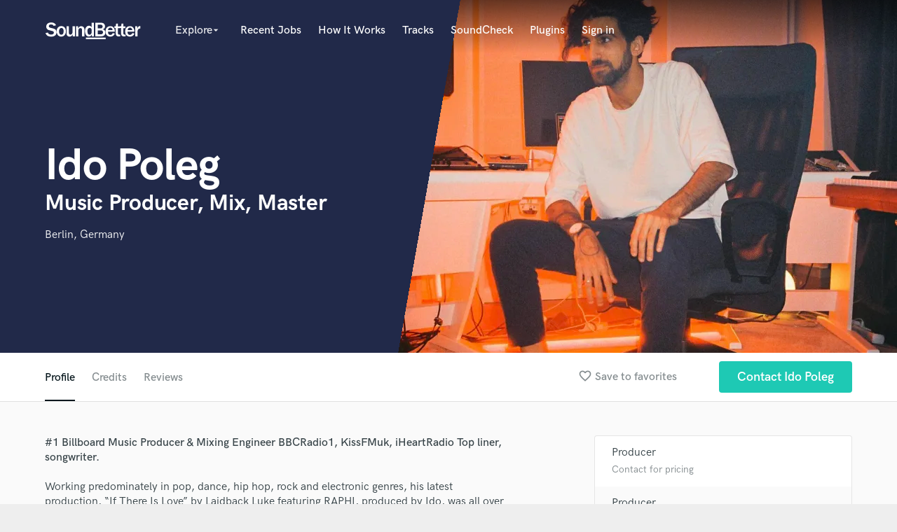

--- FILE ---
content_type: text/html; charset=utf-8
request_url: https://www.google.com/recaptcha/api2/anchor?ar=1&k=6Ldz1-ISAAAAAC-cNJnj4siHO0Gswu3die0mxASV&co=aHR0cHM6Ly9zb3VuZGJldHRlci5jb206NDQz&hl=en&v=PoyoqOPhxBO7pBk68S4YbpHZ&size=normal&anchor-ms=20000&execute-ms=30000&cb=tww2pfdlxxh3
body_size: 49420
content:
<!DOCTYPE HTML><html dir="ltr" lang="en"><head><meta http-equiv="Content-Type" content="text/html; charset=UTF-8">
<meta http-equiv="X-UA-Compatible" content="IE=edge">
<title>reCAPTCHA</title>
<style type="text/css">
/* cyrillic-ext */
@font-face {
  font-family: 'Roboto';
  font-style: normal;
  font-weight: 400;
  font-stretch: 100%;
  src: url(//fonts.gstatic.com/s/roboto/v48/KFO7CnqEu92Fr1ME7kSn66aGLdTylUAMa3GUBHMdazTgWw.woff2) format('woff2');
  unicode-range: U+0460-052F, U+1C80-1C8A, U+20B4, U+2DE0-2DFF, U+A640-A69F, U+FE2E-FE2F;
}
/* cyrillic */
@font-face {
  font-family: 'Roboto';
  font-style: normal;
  font-weight: 400;
  font-stretch: 100%;
  src: url(//fonts.gstatic.com/s/roboto/v48/KFO7CnqEu92Fr1ME7kSn66aGLdTylUAMa3iUBHMdazTgWw.woff2) format('woff2');
  unicode-range: U+0301, U+0400-045F, U+0490-0491, U+04B0-04B1, U+2116;
}
/* greek-ext */
@font-face {
  font-family: 'Roboto';
  font-style: normal;
  font-weight: 400;
  font-stretch: 100%;
  src: url(//fonts.gstatic.com/s/roboto/v48/KFO7CnqEu92Fr1ME7kSn66aGLdTylUAMa3CUBHMdazTgWw.woff2) format('woff2');
  unicode-range: U+1F00-1FFF;
}
/* greek */
@font-face {
  font-family: 'Roboto';
  font-style: normal;
  font-weight: 400;
  font-stretch: 100%;
  src: url(//fonts.gstatic.com/s/roboto/v48/KFO7CnqEu92Fr1ME7kSn66aGLdTylUAMa3-UBHMdazTgWw.woff2) format('woff2');
  unicode-range: U+0370-0377, U+037A-037F, U+0384-038A, U+038C, U+038E-03A1, U+03A3-03FF;
}
/* math */
@font-face {
  font-family: 'Roboto';
  font-style: normal;
  font-weight: 400;
  font-stretch: 100%;
  src: url(//fonts.gstatic.com/s/roboto/v48/KFO7CnqEu92Fr1ME7kSn66aGLdTylUAMawCUBHMdazTgWw.woff2) format('woff2');
  unicode-range: U+0302-0303, U+0305, U+0307-0308, U+0310, U+0312, U+0315, U+031A, U+0326-0327, U+032C, U+032F-0330, U+0332-0333, U+0338, U+033A, U+0346, U+034D, U+0391-03A1, U+03A3-03A9, U+03B1-03C9, U+03D1, U+03D5-03D6, U+03F0-03F1, U+03F4-03F5, U+2016-2017, U+2034-2038, U+203C, U+2040, U+2043, U+2047, U+2050, U+2057, U+205F, U+2070-2071, U+2074-208E, U+2090-209C, U+20D0-20DC, U+20E1, U+20E5-20EF, U+2100-2112, U+2114-2115, U+2117-2121, U+2123-214F, U+2190, U+2192, U+2194-21AE, U+21B0-21E5, U+21F1-21F2, U+21F4-2211, U+2213-2214, U+2216-22FF, U+2308-230B, U+2310, U+2319, U+231C-2321, U+2336-237A, U+237C, U+2395, U+239B-23B7, U+23D0, U+23DC-23E1, U+2474-2475, U+25AF, U+25B3, U+25B7, U+25BD, U+25C1, U+25CA, U+25CC, U+25FB, U+266D-266F, U+27C0-27FF, U+2900-2AFF, U+2B0E-2B11, U+2B30-2B4C, U+2BFE, U+3030, U+FF5B, U+FF5D, U+1D400-1D7FF, U+1EE00-1EEFF;
}
/* symbols */
@font-face {
  font-family: 'Roboto';
  font-style: normal;
  font-weight: 400;
  font-stretch: 100%;
  src: url(//fonts.gstatic.com/s/roboto/v48/KFO7CnqEu92Fr1ME7kSn66aGLdTylUAMaxKUBHMdazTgWw.woff2) format('woff2');
  unicode-range: U+0001-000C, U+000E-001F, U+007F-009F, U+20DD-20E0, U+20E2-20E4, U+2150-218F, U+2190, U+2192, U+2194-2199, U+21AF, U+21E6-21F0, U+21F3, U+2218-2219, U+2299, U+22C4-22C6, U+2300-243F, U+2440-244A, U+2460-24FF, U+25A0-27BF, U+2800-28FF, U+2921-2922, U+2981, U+29BF, U+29EB, U+2B00-2BFF, U+4DC0-4DFF, U+FFF9-FFFB, U+10140-1018E, U+10190-1019C, U+101A0, U+101D0-101FD, U+102E0-102FB, U+10E60-10E7E, U+1D2C0-1D2D3, U+1D2E0-1D37F, U+1F000-1F0FF, U+1F100-1F1AD, U+1F1E6-1F1FF, U+1F30D-1F30F, U+1F315, U+1F31C, U+1F31E, U+1F320-1F32C, U+1F336, U+1F378, U+1F37D, U+1F382, U+1F393-1F39F, U+1F3A7-1F3A8, U+1F3AC-1F3AF, U+1F3C2, U+1F3C4-1F3C6, U+1F3CA-1F3CE, U+1F3D4-1F3E0, U+1F3ED, U+1F3F1-1F3F3, U+1F3F5-1F3F7, U+1F408, U+1F415, U+1F41F, U+1F426, U+1F43F, U+1F441-1F442, U+1F444, U+1F446-1F449, U+1F44C-1F44E, U+1F453, U+1F46A, U+1F47D, U+1F4A3, U+1F4B0, U+1F4B3, U+1F4B9, U+1F4BB, U+1F4BF, U+1F4C8-1F4CB, U+1F4D6, U+1F4DA, U+1F4DF, U+1F4E3-1F4E6, U+1F4EA-1F4ED, U+1F4F7, U+1F4F9-1F4FB, U+1F4FD-1F4FE, U+1F503, U+1F507-1F50B, U+1F50D, U+1F512-1F513, U+1F53E-1F54A, U+1F54F-1F5FA, U+1F610, U+1F650-1F67F, U+1F687, U+1F68D, U+1F691, U+1F694, U+1F698, U+1F6AD, U+1F6B2, U+1F6B9-1F6BA, U+1F6BC, U+1F6C6-1F6CF, U+1F6D3-1F6D7, U+1F6E0-1F6EA, U+1F6F0-1F6F3, U+1F6F7-1F6FC, U+1F700-1F7FF, U+1F800-1F80B, U+1F810-1F847, U+1F850-1F859, U+1F860-1F887, U+1F890-1F8AD, U+1F8B0-1F8BB, U+1F8C0-1F8C1, U+1F900-1F90B, U+1F93B, U+1F946, U+1F984, U+1F996, U+1F9E9, U+1FA00-1FA6F, U+1FA70-1FA7C, U+1FA80-1FA89, U+1FA8F-1FAC6, U+1FACE-1FADC, U+1FADF-1FAE9, U+1FAF0-1FAF8, U+1FB00-1FBFF;
}
/* vietnamese */
@font-face {
  font-family: 'Roboto';
  font-style: normal;
  font-weight: 400;
  font-stretch: 100%;
  src: url(//fonts.gstatic.com/s/roboto/v48/KFO7CnqEu92Fr1ME7kSn66aGLdTylUAMa3OUBHMdazTgWw.woff2) format('woff2');
  unicode-range: U+0102-0103, U+0110-0111, U+0128-0129, U+0168-0169, U+01A0-01A1, U+01AF-01B0, U+0300-0301, U+0303-0304, U+0308-0309, U+0323, U+0329, U+1EA0-1EF9, U+20AB;
}
/* latin-ext */
@font-face {
  font-family: 'Roboto';
  font-style: normal;
  font-weight: 400;
  font-stretch: 100%;
  src: url(//fonts.gstatic.com/s/roboto/v48/KFO7CnqEu92Fr1ME7kSn66aGLdTylUAMa3KUBHMdazTgWw.woff2) format('woff2');
  unicode-range: U+0100-02BA, U+02BD-02C5, U+02C7-02CC, U+02CE-02D7, U+02DD-02FF, U+0304, U+0308, U+0329, U+1D00-1DBF, U+1E00-1E9F, U+1EF2-1EFF, U+2020, U+20A0-20AB, U+20AD-20C0, U+2113, U+2C60-2C7F, U+A720-A7FF;
}
/* latin */
@font-face {
  font-family: 'Roboto';
  font-style: normal;
  font-weight: 400;
  font-stretch: 100%;
  src: url(//fonts.gstatic.com/s/roboto/v48/KFO7CnqEu92Fr1ME7kSn66aGLdTylUAMa3yUBHMdazQ.woff2) format('woff2');
  unicode-range: U+0000-00FF, U+0131, U+0152-0153, U+02BB-02BC, U+02C6, U+02DA, U+02DC, U+0304, U+0308, U+0329, U+2000-206F, U+20AC, U+2122, U+2191, U+2193, U+2212, U+2215, U+FEFF, U+FFFD;
}
/* cyrillic-ext */
@font-face {
  font-family: 'Roboto';
  font-style: normal;
  font-weight: 500;
  font-stretch: 100%;
  src: url(//fonts.gstatic.com/s/roboto/v48/KFO7CnqEu92Fr1ME7kSn66aGLdTylUAMa3GUBHMdazTgWw.woff2) format('woff2');
  unicode-range: U+0460-052F, U+1C80-1C8A, U+20B4, U+2DE0-2DFF, U+A640-A69F, U+FE2E-FE2F;
}
/* cyrillic */
@font-face {
  font-family: 'Roboto';
  font-style: normal;
  font-weight: 500;
  font-stretch: 100%;
  src: url(//fonts.gstatic.com/s/roboto/v48/KFO7CnqEu92Fr1ME7kSn66aGLdTylUAMa3iUBHMdazTgWw.woff2) format('woff2');
  unicode-range: U+0301, U+0400-045F, U+0490-0491, U+04B0-04B1, U+2116;
}
/* greek-ext */
@font-face {
  font-family: 'Roboto';
  font-style: normal;
  font-weight: 500;
  font-stretch: 100%;
  src: url(//fonts.gstatic.com/s/roboto/v48/KFO7CnqEu92Fr1ME7kSn66aGLdTylUAMa3CUBHMdazTgWw.woff2) format('woff2');
  unicode-range: U+1F00-1FFF;
}
/* greek */
@font-face {
  font-family: 'Roboto';
  font-style: normal;
  font-weight: 500;
  font-stretch: 100%;
  src: url(//fonts.gstatic.com/s/roboto/v48/KFO7CnqEu92Fr1ME7kSn66aGLdTylUAMa3-UBHMdazTgWw.woff2) format('woff2');
  unicode-range: U+0370-0377, U+037A-037F, U+0384-038A, U+038C, U+038E-03A1, U+03A3-03FF;
}
/* math */
@font-face {
  font-family: 'Roboto';
  font-style: normal;
  font-weight: 500;
  font-stretch: 100%;
  src: url(//fonts.gstatic.com/s/roboto/v48/KFO7CnqEu92Fr1ME7kSn66aGLdTylUAMawCUBHMdazTgWw.woff2) format('woff2');
  unicode-range: U+0302-0303, U+0305, U+0307-0308, U+0310, U+0312, U+0315, U+031A, U+0326-0327, U+032C, U+032F-0330, U+0332-0333, U+0338, U+033A, U+0346, U+034D, U+0391-03A1, U+03A3-03A9, U+03B1-03C9, U+03D1, U+03D5-03D6, U+03F0-03F1, U+03F4-03F5, U+2016-2017, U+2034-2038, U+203C, U+2040, U+2043, U+2047, U+2050, U+2057, U+205F, U+2070-2071, U+2074-208E, U+2090-209C, U+20D0-20DC, U+20E1, U+20E5-20EF, U+2100-2112, U+2114-2115, U+2117-2121, U+2123-214F, U+2190, U+2192, U+2194-21AE, U+21B0-21E5, U+21F1-21F2, U+21F4-2211, U+2213-2214, U+2216-22FF, U+2308-230B, U+2310, U+2319, U+231C-2321, U+2336-237A, U+237C, U+2395, U+239B-23B7, U+23D0, U+23DC-23E1, U+2474-2475, U+25AF, U+25B3, U+25B7, U+25BD, U+25C1, U+25CA, U+25CC, U+25FB, U+266D-266F, U+27C0-27FF, U+2900-2AFF, U+2B0E-2B11, U+2B30-2B4C, U+2BFE, U+3030, U+FF5B, U+FF5D, U+1D400-1D7FF, U+1EE00-1EEFF;
}
/* symbols */
@font-face {
  font-family: 'Roboto';
  font-style: normal;
  font-weight: 500;
  font-stretch: 100%;
  src: url(//fonts.gstatic.com/s/roboto/v48/KFO7CnqEu92Fr1ME7kSn66aGLdTylUAMaxKUBHMdazTgWw.woff2) format('woff2');
  unicode-range: U+0001-000C, U+000E-001F, U+007F-009F, U+20DD-20E0, U+20E2-20E4, U+2150-218F, U+2190, U+2192, U+2194-2199, U+21AF, U+21E6-21F0, U+21F3, U+2218-2219, U+2299, U+22C4-22C6, U+2300-243F, U+2440-244A, U+2460-24FF, U+25A0-27BF, U+2800-28FF, U+2921-2922, U+2981, U+29BF, U+29EB, U+2B00-2BFF, U+4DC0-4DFF, U+FFF9-FFFB, U+10140-1018E, U+10190-1019C, U+101A0, U+101D0-101FD, U+102E0-102FB, U+10E60-10E7E, U+1D2C0-1D2D3, U+1D2E0-1D37F, U+1F000-1F0FF, U+1F100-1F1AD, U+1F1E6-1F1FF, U+1F30D-1F30F, U+1F315, U+1F31C, U+1F31E, U+1F320-1F32C, U+1F336, U+1F378, U+1F37D, U+1F382, U+1F393-1F39F, U+1F3A7-1F3A8, U+1F3AC-1F3AF, U+1F3C2, U+1F3C4-1F3C6, U+1F3CA-1F3CE, U+1F3D4-1F3E0, U+1F3ED, U+1F3F1-1F3F3, U+1F3F5-1F3F7, U+1F408, U+1F415, U+1F41F, U+1F426, U+1F43F, U+1F441-1F442, U+1F444, U+1F446-1F449, U+1F44C-1F44E, U+1F453, U+1F46A, U+1F47D, U+1F4A3, U+1F4B0, U+1F4B3, U+1F4B9, U+1F4BB, U+1F4BF, U+1F4C8-1F4CB, U+1F4D6, U+1F4DA, U+1F4DF, U+1F4E3-1F4E6, U+1F4EA-1F4ED, U+1F4F7, U+1F4F9-1F4FB, U+1F4FD-1F4FE, U+1F503, U+1F507-1F50B, U+1F50D, U+1F512-1F513, U+1F53E-1F54A, U+1F54F-1F5FA, U+1F610, U+1F650-1F67F, U+1F687, U+1F68D, U+1F691, U+1F694, U+1F698, U+1F6AD, U+1F6B2, U+1F6B9-1F6BA, U+1F6BC, U+1F6C6-1F6CF, U+1F6D3-1F6D7, U+1F6E0-1F6EA, U+1F6F0-1F6F3, U+1F6F7-1F6FC, U+1F700-1F7FF, U+1F800-1F80B, U+1F810-1F847, U+1F850-1F859, U+1F860-1F887, U+1F890-1F8AD, U+1F8B0-1F8BB, U+1F8C0-1F8C1, U+1F900-1F90B, U+1F93B, U+1F946, U+1F984, U+1F996, U+1F9E9, U+1FA00-1FA6F, U+1FA70-1FA7C, U+1FA80-1FA89, U+1FA8F-1FAC6, U+1FACE-1FADC, U+1FADF-1FAE9, U+1FAF0-1FAF8, U+1FB00-1FBFF;
}
/* vietnamese */
@font-face {
  font-family: 'Roboto';
  font-style: normal;
  font-weight: 500;
  font-stretch: 100%;
  src: url(//fonts.gstatic.com/s/roboto/v48/KFO7CnqEu92Fr1ME7kSn66aGLdTylUAMa3OUBHMdazTgWw.woff2) format('woff2');
  unicode-range: U+0102-0103, U+0110-0111, U+0128-0129, U+0168-0169, U+01A0-01A1, U+01AF-01B0, U+0300-0301, U+0303-0304, U+0308-0309, U+0323, U+0329, U+1EA0-1EF9, U+20AB;
}
/* latin-ext */
@font-face {
  font-family: 'Roboto';
  font-style: normal;
  font-weight: 500;
  font-stretch: 100%;
  src: url(//fonts.gstatic.com/s/roboto/v48/KFO7CnqEu92Fr1ME7kSn66aGLdTylUAMa3KUBHMdazTgWw.woff2) format('woff2');
  unicode-range: U+0100-02BA, U+02BD-02C5, U+02C7-02CC, U+02CE-02D7, U+02DD-02FF, U+0304, U+0308, U+0329, U+1D00-1DBF, U+1E00-1E9F, U+1EF2-1EFF, U+2020, U+20A0-20AB, U+20AD-20C0, U+2113, U+2C60-2C7F, U+A720-A7FF;
}
/* latin */
@font-face {
  font-family: 'Roboto';
  font-style: normal;
  font-weight: 500;
  font-stretch: 100%;
  src: url(//fonts.gstatic.com/s/roboto/v48/KFO7CnqEu92Fr1ME7kSn66aGLdTylUAMa3yUBHMdazQ.woff2) format('woff2');
  unicode-range: U+0000-00FF, U+0131, U+0152-0153, U+02BB-02BC, U+02C6, U+02DA, U+02DC, U+0304, U+0308, U+0329, U+2000-206F, U+20AC, U+2122, U+2191, U+2193, U+2212, U+2215, U+FEFF, U+FFFD;
}
/* cyrillic-ext */
@font-face {
  font-family: 'Roboto';
  font-style: normal;
  font-weight: 900;
  font-stretch: 100%;
  src: url(//fonts.gstatic.com/s/roboto/v48/KFO7CnqEu92Fr1ME7kSn66aGLdTylUAMa3GUBHMdazTgWw.woff2) format('woff2');
  unicode-range: U+0460-052F, U+1C80-1C8A, U+20B4, U+2DE0-2DFF, U+A640-A69F, U+FE2E-FE2F;
}
/* cyrillic */
@font-face {
  font-family: 'Roboto';
  font-style: normal;
  font-weight: 900;
  font-stretch: 100%;
  src: url(//fonts.gstatic.com/s/roboto/v48/KFO7CnqEu92Fr1ME7kSn66aGLdTylUAMa3iUBHMdazTgWw.woff2) format('woff2');
  unicode-range: U+0301, U+0400-045F, U+0490-0491, U+04B0-04B1, U+2116;
}
/* greek-ext */
@font-face {
  font-family: 'Roboto';
  font-style: normal;
  font-weight: 900;
  font-stretch: 100%;
  src: url(//fonts.gstatic.com/s/roboto/v48/KFO7CnqEu92Fr1ME7kSn66aGLdTylUAMa3CUBHMdazTgWw.woff2) format('woff2');
  unicode-range: U+1F00-1FFF;
}
/* greek */
@font-face {
  font-family: 'Roboto';
  font-style: normal;
  font-weight: 900;
  font-stretch: 100%;
  src: url(//fonts.gstatic.com/s/roboto/v48/KFO7CnqEu92Fr1ME7kSn66aGLdTylUAMa3-UBHMdazTgWw.woff2) format('woff2');
  unicode-range: U+0370-0377, U+037A-037F, U+0384-038A, U+038C, U+038E-03A1, U+03A3-03FF;
}
/* math */
@font-face {
  font-family: 'Roboto';
  font-style: normal;
  font-weight: 900;
  font-stretch: 100%;
  src: url(//fonts.gstatic.com/s/roboto/v48/KFO7CnqEu92Fr1ME7kSn66aGLdTylUAMawCUBHMdazTgWw.woff2) format('woff2');
  unicode-range: U+0302-0303, U+0305, U+0307-0308, U+0310, U+0312, U+0315, U+031A, U+0326-0327, U+032C, U+032F-0330, U+0332-0333, U+0338, U+033A, U+0346, U+034D, U+0391-03A1, U+03A3-03A9, U+03B1-03C9, U+03D1, U+03D5-03D6, U+03F0-03F1, U+03F4-03F5, U+2016-2017, U+2034-2038, U+203C, U+2040, U+2043, U+2047, U+2050, U+2057, U+205F, U+2070-2071, U+2074-208E, U+2090-209C, U+20D0-20DC, U+20E1, U+20E5-20EF, U+2100-2112, U+2114-2115, U+2117-2121, U+2123-214F, U+2190, U+2192, U+2194-21AE, U+21B0-21E5, U+21F1-21F2, U+21F4-2211, U+2213-2214, U+2216-22FF, U+2308-230B, U+2310, U+2319, U+231C-2321, U+2336-237A, U+237C, U+2395, U+239B-23B7, U+23D0, U+23DC-23E1, U+2474-2475, U+25AF, U+25B3, U+25B7, U+25BD, U+25C1, U+25CA, U+25CC, U+25FB, U+266D-266F, U+27C0-27FF, U+2900-2AFF, U+2B0E-2B11, U+2B30-2B4C, U+2BFE, U+3030, U+FF5B, U+FF5D, U+1D400-1D7FF, U+1EE00-1EEFF;
}
/* symbols */
@font-face {
  font-family: 'Roboto';
  font-style: normal;
  font-weight: 900;
  font-stretch: 100%;
  src: url(//fonts.gstatic.com/s/roboto/v48/KFO7CnqEu92Fr1ME7kSn66aGLdTylUAMaxKUBHMdazTgWw.woff2) format('woff2');
  unicode-range: U+0001-000C, U+000E-001F, U+007F-009F, U+20DD-20E0, U+20E2-20E4, U+2150-218F, U+2190, U+2192, U+2194-2199, U+21AF, U+21E6-21F0, U+21F3, U+2218-2219, U+2299, U+22C4-22C6, U+2300-243F, U+2440-244A, U+2460-24FF, U+25A0-27BF, U+2800-28FF, U+2921-2922, U+2981, U+29BF, U+29EB, U+2B00-2BFF, U+4DC0-4DFF, U+FFF9-FFFB, U+10140-1018E, U+10190-1019C, U+101A0, U+101D0-101FD, U+102E0-102FB, U+10E60-10E7E, U+1D2C0-1D2D3, U+1D2E0-1D37F, U+1F000-1F0FF, U+1F100-1F1AD, U+1F1E6-1F1FF, U+1F30D-1F30F, U+1F315, U+1F31C, U+1F31E, U+1F320-1F32C, U+1F336, U+1F378, U+1F37D, U+1F382, U+1F393-1F39F, U+1F3A7-1F3A8, U+1F3AC-1F3AF, U+1F3C2, U+1F3C4-1F3C6, U+1F3CA-1F3CE, U+1F3D4-1F3E0, U+1F3ED, U+1F3F1-1F3F3, U+1F3F5-1F3F7, U+1F408, U+1F415, U+1F41F, U+1F426, U+1F43F, U+1F441-1F442, U+1F444, U+1F446-1F449, U+1F44C-1F44E, U+1F453, U+1F46A, U+1F47D, U+1F4A3, U+1F4B0, U+1F4B3, U+1F4B9, U+1F4BB, U+1F4BF, U+1F4C8-1F4CB, U+1F4D6, U+1F4DA, U+1F4DF, U+1F4E3-1F4E6, U+1F4EA-1F4ED, U+1F4F7, U+1F4F9-1F4FB, U+1F4FD-1F4FE, U+1F503, U+1F507-1F50B, U+1F50D, U+1F512-1F513, U+1F53E-1F54A, U+1F54F-1F5FA, U+1F610, U+1F650-1F67F, U+1F687, U+1F68D, U+1F691, U+1F694, U+1F698, U+1F6AD, U+1F6B2, U+1F6B9-1F6BA, U+1F6BC, U+1F6C6-1F6CF, U+1F6D3-1F6D7, U+1F6E0-1F6EA, U+1F6F0-1F6F3, U+1F6F7-1F6FC, U+1F700-1F7FF, U+1F800-1F80B, U+1F810-1F847, U+1F850-1F859, U+1F860-1F887, U+1F890-1F8AD, U+1F8B0-1F8BB, U+1F8C0-1F8C1, U+1F900-1F90B, U+1F93B, U+1F946, U+1F984, U+1F996, U+1F9E9, U+1FA00-1FA6F, U+1FA70-1FA7C, U+1FA80-1FA89, U+1FA8F-1FAC6, U+1FACE-1FADC, U+1FADF-1FAE9, U+1FAF0-1FAF8, U+1FB00-1FBFF;
}
/* vietnamese */
@font-face {
  font-family: 'Roboto';
  font-style: normal;
  font-weight: 900;
  font-stretch: 100%;
  src: url(//fonts.gstatic.com/s/roboto/v48/KFO7CnqEu92Fr1ME7kSn66aGLdTylUAMa3OUBHMdazTgWw.woff2) format('woff2');
  unicode-range: U+0102-0103, U+0110-0111, U+0128-0129, U+0168-0169, U+01A0-01A1, U+01AF-01B0, U+0300-0301, U+0303-0304, U+0308-0309, U+0323, U+0329, U+1EA0-1EF9, U+20AB;
}
/* latin-ext */
@font-face {
  font-family: 'Roboto';
  font-style: normal;
  font-weight: 900;
  font-stretch: 100%;
  src: url(//fonts.gstatic.com/s/roboto/v48/KFO7CnqEu92Fr1ME7kSn66aGLdTylUAMa3KUBHMdazTgWw.woff2) format('woff2');
  unicode-range: U+0100-02BA, U+02BD-02C5, U+02C7-02CC, U+02CE-02D7, U+02DD-02FF, U+0304, U+0308, U+0329, U+1D00-1DBF, U+1E00-1E9F, U+1EF2-1EFF, U+2020, U+20A0-20AB, U+20AD-20C0, U+2113, U+2C60-2C7F, U+A720-A7FF;
}
/* latin */
@font-face {
  font-family: 'Roboto';
  font-style: normal;
  font-weight: 900;
  font-stretch: 100%;
  src: url(//fonts.gstatic.com/s/roboto/v48/KFO7CnqEu92Fr1ME7kSn66aGLdTylUAMa3yUBHMdazQ.woff2) format('woff2');
  unicode-range: U+0000-00FF, U+0131, U+0152-0153, U+02BB-02BC, U+02C6, U+02DA, U+02DC, U+0304, U+0308, U+0329, U+2000-206F, U+20AC, U+2122, U+2191, U+2193, U+2212, U+2215, U+FEFF, U+FFFD;
}

</style>
<link rel="stylesheet" type="text/css" href="https://www.gstatic.com/recaptcha/releases/PoyoqOPhxBO7pBk68S4YbpHZ/styles__ltr.css">
<script nonce="ymNS2uMaC2MvO4ScHWNIew" type="text/javascript">window['__recaptcha_api'] = 'https://www.google.com/recaptcha/api2/';</script>
<script type="text/javascript" src="https://www.gstatic.com/recaptcha/releases/PoyoqOPhxBO7pBk68S4YbpHZ/recaptcha__en.js" nonce="ymNS2uMaC2MvO4ScHWNIew">
      
    </script></head>
<body><div id="rc-anchor-alert" class="rc-anchor-alert"></div>
<input type="hidden" id="recaptcha-token" value="[base64]">
<script type="text/javascript" nonce="ymNS2uMaC2MvO4ScHWNIew">
      recaptcha.anchor.Main.init("[\x22ainput\x22,[\x22bgdata\x22,\x22\x22,\[base64]/[base64]/[base64]/ZyhXLGgpOnEoW04sMjEsbF0sVywwKSxoKSxmYWxzZSxmYWxzZSl9Y2F0Y2goayl7RygzNTgsVyk/[base64]/[base64]/[base64]/[base64]/[base64]/[base64]/[base64]/bmV3IEJbT10oRFswXSk6dz09Mj9uZXcgQltPXShEWzBdLERbMV0pOnc9PTM/bmV3IEJbT10oRFswXSxEWzFdLERbMl0pOnc9PTQ/[base64]/[base64]/[base64]/[base64]/[base64]\\u003d\x22,\[base64]\\u003d\x22,\x22MTbDv3Ehwq06w5bCrS1QX8KDdQx0woZALcO7w5o8w5PCgFEPwrTDjcOhLADDvz3DrHxiwqotEMKKw7oJwr3CscO/[base64]/[base64]/Di2MKw4pLATIrUBp4wrFhw4fClQLDswbCp0t3w4EcwpA3w5dvX8KoE0fDlkjDscKywo5HKUlowq/[base64]/CusKXw50nPMOYVkhCfiLDncOLwrtKCWPCsMKCwqBAaBJgwo8+M0TDpwHCk3MBw4rDhUfCoMKcEMKaw409w7AcRjA7aTV3w5LDmg1Bw63CqBzCnxpfWzvCl8O8cU7CpcOTWMOzwpInwpnCkU9jwoASw45Iw6HCpsOkdX/Ch8KEw4vDhDvDk8O9w4vDgMKUZMKRw7fDojopOsOxw5ZjFmslwprDiwbDgzcJO1DClBnCn3JAPsOIDQEywqAFw6tdwr3CqwfDmjTCr8OcaH1kd8O/[base64]/DshLDsMOlwpAEw4PDssKDJcKXGMOTCTTCthI8w6fCp8OXwpHDi8ONNsOpKAUNwrdzEFTDl8OjwpZyw5zDiFLDrHfCgcOxR8K6w7Qpw6l7Z2bCqUfDqCdvUTfCmkfDlMKkBDrDt1BUw53CncKXw5HCuEdhw4xrCGPCryVpw6DClcOWAsOQcwsDLG/CgQ/[base64]/DvD1Gw7V9wq56Ti/DkDwOwpg5VsOiwqArM8OdwoEhw7FPXMKTR2tHKcKQLMKQTHAYw5hXX1fDtsO9MsKZw4vCgBnDpkjCr8Ofw5rDrQF3YMOXwpDCmcOJTsKXw7Fxwq3Cq8OcVMK/G8Oaw47DncKuMBMBw7sEC8KDRsO4w5HDmcOgHxJrEsKCSsO8w6E4wrfDrMOmBMKxdMKBI2DDkcKsw64KbMKfJmRgHcOlw6xVwq4TVsOtJ8OnwrddwrIrw6zDksOoQ3LDjMOxwpUCJyXDh8KmDcO2NGzCqE/Cj8OAbmg2L8KlOMKvLzcrTMOaNsOIc8KUdcODFyo4BAEFAMOZRSA+ezTDn0hpw6F8cRtdacOsTWnDomwAw5sqw5cCK1ZHwp3CrcKUZjN+wpdqwoh0w4TDimTDqFnDjsOYXR/CmGvCr8KiIcK7w6wpRMKoHjvDlsODw7rDgGLDpybDhGQKwqLCkkTDrMOBV8OVSxt6H23CrMKOwqR5w7xfw59Xw6LCpsKpfMOwa8KAwrBfejRdScOaaHQqwoMKGlIpwoIXwrBEGx4SIQNVwp3DmhXDmF7DicOowp4Yw6/CszDDisOHS1PDhmx6wpTCmxFkSSLDgyFpw6jDlEwUwrHCl8OJw43DhTnCqRrClVp0QiIaw7zChxoxwqLCscOvwqDDtncdwo0sPTDCoBFowpLDscOBDiHCvcO/SjXCrSDCq8OOw4LCtsKGwrzDn8OtclbCqsKFEA0aDMK0wqTDvT46flgmQcKwKcKjQnHCrHrCkMOsUQjCssKWHsOaVsKZwrpPJsO1SsOSPQdYLcKswrB6RGLDr8Ocf8OgLcOXeEXDs8OMw5LCh8OOElLDjxVhw6MFw5TDs8K/w4ZfwoJJw6HCsMOGwpQDw58Lw7cuw5fCg8KrwrXDjSDCnMORGRHDmDjCoCbDrA3CgMOgPcOAJ8Ogw6HCmMKnezTCgMOow5o7RlzCp8OSTMKyA8ORT8OzaGPCrQbDmRbDmxc+HHcFdnAIw6Akw7bCozDDr8KGflR5FQ/Dl8KQw74cw6R0ZCzCncOZwrbDtsOzw7XCjgrDo8OUw6w7wrLDvcKrw6FwCCXDhMKBb8KiM8KvYcOrHcKTU8OSLw0AaEfCvlvDhcKybkbCpMKPw47CtsOTw7vCgSXCuAcgw4fCnwAwXhfCpSEEwrPDumrDnTlZZhDDiBYmCMK5w6sKIVfCpsONM8O9wp/DkMKHwrDCrMODwpEewoZ7wrLCtiQYL0U0AsKLwrxmw65rwo4GwoXCt8O3OsKKHMOOXn5qe1olwpx8BsKGCsOGcsOZw7Yqw5lww57CvBRwacO/w6LDtcK5wo4cwqzCp1fDjMO/TcK9AwA1fGXChsOnw5XDqMKcwrTCrT7DgkMswo0+d8OuwqvDnBjCg8K9Q8KjUBzDp8O8cBhLwrrDtsOyR0nCnUwbwrHDtAoqKXklAURew6dQbwYbw4TCuAITKGPDrQnDscO6wp4xw4fDpMKyMcOgwrcqwqbChxtmwqHDqmXCsVdew75lw5hUUMKmcsKLdsKTwpZ/w6vCp0dawoTDgjZ2w4sVw75oIsKNw6ICNcKsNsO1w4RNdcKrD2rDth3ChMKowo8eGsOZw5/DtVTDpMOCLsO2IcOcwrwPDGBgwpduw63DsMOmwqMEwrVzN2sgNhLCrMKkTcKDw7rDqcK+w75Mw7gGBMKKEVTCvcKmw4fCssOAwrMAJ8KfV2nCsMKCwrHDnF5AEcKfcSrDjV7ClcOtPkMUw5pGV8OfwobChXdtCy1twp/CtFbDicKNw63DpBvCh8OPcRDDj3o2w5YAw7zCiW7DkMO2wqrCvcK6YmwmJcOmfW8ew6zDtMKnSxwqw641wqLCpsKdT1o2IcOuwpgpHMKtBiAXw7rDg8OjwrRNFMK5P8KiwqwuwqwyYcO/w406w73ClsOwOBbCtsK/[base64]/[base64]/DtMK0TBLDs8OBd2FZwr7CrB0OwqMnRyxaw6rDu8OJw7HCj8OjcsKHwpPCjMO6UMOFXsOYAcKNwoQJY8OeGMKTJMObG2DCk3fCuWbCocOeJhnCvcKadF/DqcOwG8KMS8K4CcO7woHDsRDDh8O3wpQQT8O9UcOHMRlQPMK3woLDq8KAwq5Ew57DpyjCsMO/EhHDvMKBf01CwovDqsKFwqERwonCnTbCisOLw6BfwrjCrMKsKcOFwos/Zx0uC2rDosKsG8KIwrjCoXfDg8OWwqrCs8K/[base64]/DisOhP8OdNT3DpXVNbsKLcH98wpjCi3DCocOqw415LgNbw7oLw6rDicOFwpzDisOyw68PI8KDwpNYwo/Ct8OALMKtw7JcWkTDnE/CqsOPw7/DqXQ7w69hU8OGw6bDqMOyYcKaw7x0w4/CsX06GzM/[base64]/wonDvDoQEhAxw49rwqcCUcK1OmPDtAN+WTXDr8K6w4BcA8KQZMKPw4NcSsOBw6NbNH0Fw4HDiMKDO27DgsOrwq3Du8KcCwB+w65QMxxDAAXCojxtQURZwq3DgHgLdmJJZMObwq3DqcKxwqjDuFhYFiDDkMKMD8KwIMOvwonCjDgcw7sweH/DiUEywq/Cuztcw4bDnD3Dt8OBZMKBw4Q9w6ZRwpU+wrBlwrtlw4TCtwgzJ8OhWcK/Di/CokvCj2MQZToRwpw0w4wTw5dXw6Fpw5DCrsKeSsOmwqPCshRaw6k1wo7Dghoqwo1Mw7HCssOtFkzCnwJ/PsOcwo9/[base64]/[base64]/w6MywojDsXHDvcKyHhQkTD8Sw4wlU8K4w6DDtyA5w7vDumgLZBjDo8O+w7LCpMOqwoYMworDkyhIwoDCg8OCFMKRwosQwp/DmSLDpsORIyZvA8OUw4EVRmUYw4AEG1MfCMOmHMOrw53Dm8OwCw4fNjY5BMKbw4BBwotrNCnCiQEqw4DDsWUKw7w7w5jCmEA/WHvCncO7w69FP8OtwovDk23ClsKnwrXDucOdcMO2w7bCp0kxwrxCU8Kzw77DjsOsHGYJw47DpX/DncORAQnDtMOLwrXDkcOcwofDmR3DicK4w6TChEoiI1FIZWJ3FMKDBFI5b18iDwLCk27Ds35xwpTDmRcKY8OMwpoDw6PDtCXDpx/CusKewrZjdl4uTsKJZxDCn8OPICbDnsKfw7NjwrBuNMOxw4kiccOXbWxRBsOQwpfDlAl8w7jCqx/CvjDCsVnCn8OlwpNDwo7CnhrDqi0Aw4F7wp7DuMOCwq0XdHrDjcKYUxFhTTtnw61pM1vCuMO5HMKxD29CwqJqwqA9f8KpFsOdw7/DksKqw5nDjBgedsKSHVjCmllWFhAUwqpqZ0wgUMKYOzweb1tPZGtbcxh1OcOrGhd9wpXDp0jDhMOhw7JKw57CqwbDiyZyesKJw7LCmVkDJ8KVGFLCtsORwqsmw5DCr1UEwo7ClsOiw6fDjMOeOMK/[base64]/HlMlA8K3dB7Cr2bDig/DjsKxwo/Cs8Kmw7lmwqQXMsO9VcO+DSEowptXwoATLw/[base64]/DvUAew5FxNcKpORbDhEnDtQzCn8KgH8O6wogNVcOrN8ONAMO/[base64]/ChFbCgTTCpm9rwoMMw7nDoBPCvCQWw7Jhw5rCrx3DoMO4T3/CkV3CisOAwqXDsMKNCHvDpcKPw5gIwpvDi8Kpw6vDqBIOGTUDw71gw4oEKwfCrjYDwrvCr8OcGyxXXsOFwpzCqSY8wqZWTMOwwpcTRW/[base64]/[base64]/CjnnCtljDpRHCgE5vw7FSfsKuw5k+UBMIwpfDqERPZznChQDCgcOtc2FYw5DCoA/Dl247w6l9wo/Cj8O6wptoO8KXLMKeGsO1w5svwozCuSMeAsKCRMK+wpHCssKrwpbDuMKcW8KCw7XCgcOhw6PCq8K/[base64]/wqTDlkpTw5tWSX8fw67Dsy3Dki1hGVjDgAJaw7vDohrCo8OjwojCsSzCoMOEwrpGw6Y7w6sYw73DicOYw53DoD1tGhx0Vjs3wpTDn8Kkwq3CisKiwqvDpEPCtkgWUhl/FsOLJ2XDp3QAw6HCtcKCNMKFwrx5B8KTwofCtMKXwpYDw6DDuMOxw4HDk8K9CsKjVDTDkcKyw73DpiXDoQjCqcK+wqTDphJrwooKw7h/[base64]/CuA9CP8KfaApqwobCqD/DpEAGw6JQwpkAGxXDuMKXBHElDT16w5LDigJWwo3DkMKQZwvCmcKJw5nDr0XDpmHCscKyw6fCucK2w7RLX8Ozwo/DllzCg3nDs2bCjhhiwptFw6PDlBnDozcUIMK8SsKcwqZOw75hNyDCnBR8wq9ZHcKuDC8bw5djwqoIwpRpw4rCm8ORw5bDlMKPwrgAw7Bqw5bDq8KZWRvDrcO5asOiwpdoW8OdWwsrw45Bw7bCk8K7BSNiw6oBw5vCnmlsw5VOBC1Vf8KBHjnDhcOrwobDiT/CjzlmBzw8PcOFa8OwwoPCvi1hZFvClsOEHcO0VhpqDSZww7/CiWgOEXcdw73DqsOCw6oPwoDDuWY0HwUTw53DnCxcwp3CqsOLw54kw7QzCFjCgsOOecOmw58iKsKCw6dTcwHDksORc8ONf8O3OT3CjGPCnCbDsWHCtsKOQMKnFcOjJXPDmDzDjSTDgcOOwpXChcKBw5QBU8Ovw5JgNw/DgnzCtEbCinnDhQttc3nCi8Omw5bDucKPwrXDgHpTWGzDk0ZXScOjwqTDq8KUw5/CqS3DqksKbGFVdCxcAU7DjBHDisKfwpTCq8O7A8OqwrTCvsOCJH7CiF/DlnPDk8OQCcOPwpbCucOlw4XDisKEKTNlwp9Qwr3Dv1lqwrfCpsO3w5I5w7towrjCp8KCJRrDsE3DtMKAwqoAw5Q8bMKpw6DCl3/Dk8Obw7XDnsO5Wz/DvcOOw7XDjyfCtMK7fUDCiWwrw5PCu8OBwrlhAcO2w4jCoztOw5tHw5XCocOpUsODHhzCh8O7aFrDnGkmwqPCoRRLwoxDw604Y2/DrFNPw75ywqg6wot7w4dVwox+LnDCrEvChsKtw47CsMKlw6wCw4NTwoxPwoDCp8OlXC41w4E9wp4twoTCpzTDlMOXXsKrLGDCnV4rV8O5XEx0f8K3wojDkAPCj1oEw7Q2wq/CksKTw4kwbcKXw65yw511ASEgw49EGWcgw57DqCrDv8OsCMOzAcO6RUMVQhJBw5HCk8OhwpBiXcO2wo49w4Ebw53CmMOZGg9gLRrCu8Oew5rCqWjDqsOLCsKdV8OFUzrCn8KqJcO3N8KaYSrDgw0DVUPCscOePcO+wrDDvsKWDsKVw4wkw7ZBwonDlRgiZwHDin/CkTt1CcK+VcKSX8KUG8OgLcK8wpsJw5vDmQbCl8OUBMOtwp/CtH/CocOrw44CUlgSw6MPwojDhDPCvivChWQ3dcKQQ8Oww4ADBMKfw49waHnDmHVOwpXDpDHDtkdQUUbDlsOHTcKjOcOawoYsw4dcO8O/O28Hw53DqsOPwrDCicOZNTU8HMOWM8KJwr3Dq8KTLsK9EsOTwqdgN8K1XMOuUMOMHcOjQMO5wrXCiRhmwrR4fcKtLS0DIsKOw5jDjwHCkwV6wqvCiVbCh8KuwoTCkhDCr8OswqzDmMK1NsOjFXHCqMOuPMOuIzpFBzB0cljCoyZdwqfDo2/[base64]/DlsKRw5rDiDLDmUTDgBTCtGnConoTw5MGwqEuw71/wp/CnRMjw4gUw7fCnsOICsK4w5MONMKBw67DhkHCp1haRXwLK8OaR3PCnMOjw65IWmvCq8KyNcOXMikvwoMZfChHAR5owrNrGUwGw7cWw4ZUfsOJw7BDX8OWw6zCjV9UFsOgwpzDpsKCE8OHfMKiU1vDuMK7wpo3w4lAwq5dc8Oow7dKw4nCocOYNsK/N1jCmsKIwo3Do8K1QsODQ8O6w6gIwpI3Z2oSwr3DoMOxwp/CpzfDqsKlw553w4TDlkzCrwV/[base64]/[base64]/DjsOoYFlUwoXDrMOiw647wrTDo04BfAI3w6LCisOEF8O6E8Knw5Z9QW3DvhPClEMnwqswHsK4w57CtMKxdMKlWFzDrsOLYcOpfcKaB23Ck8OowqLChULDtxdFwrgreMKXwqcCw7XCn8OQTBjCuMOgwpxSCh9UwrI9Zg9+w5BkdsOpwqXDm8OwVkk7DzPDocKDw4XClU/CssOdZ8KPA0nDicKNL2bCjQ59GypfS8KRw6zDjsKuwqrDnhQdM8O0KlDCj1wjwopswr3CgcKQDgNtOcKRU8O+XD/DnB7DmsOcHn52RV8IwonDkB3Dv1TCqgrDmMOmI8KFKcKlwo3CvcOUNz1kwr3CrcOWUwF1w6fDpsOAwrHDqMOwS8K/S3J7w6UPwokawojDmcKOwo0PGnDCisKnw4lDSxMfwqQgFsKDZynCilpUVmt3w6QySMOQZcK/wrYVw719VMKKUABswqtEwqLDucKcf2FUw6LCnMKHwqTDmMKUHWTDo1gfw4jDlT8iVsOmD3E8bwHDojrChAdJw7U0fXZzwrFXSsOXRSJFw5jDpHfDp8Kyw4JIwrrDhcO2wofCnDMzDsK4wrvCjsKqfsK8dFnCuxfDp07CpMOFcMKMw49GwrDDsjM/wptMw73Chkgbw4bDrWfDvMO8woXDrMKtAMK4RyRSw4jDpiYJD8KKwoskwrpYw6ZzEk42e8KwwqVcBhw/[base64]/CvAPCncKTw7V3BgImw5EUw6DCkMKSbCnCiCvCqMK3MsKfCngJw7TDpmHDnCQFBMOSw5h8fMKmUn5uwqQSXsK9IcK9c8OyVmlhwqR1w7bDl8OCw6fDsMOgwqwbwo3DjcKMHsOJY8OldkjCtF3ClmXCuXYiwq/DssORw5MxwovCpMKeDMOrwpB3w4nCvsKFw6rDgsKuworDu3LCvnXDnXVqBsKSEMO4VQh3wqVNwoR/wo3DjMO2IjPDm3lhOMKPN0XDq0ASGMOowoLCgMO7wrzCkMOFAW3CtsKxwosow7bDlWbDhhobwoTDvloUwqjCgMOndcODwojDocOBFjQGw4zCthUea8O7wotIH8Ofw5tBBmguCsKWccKIdDfDiRVbwq9pw63DgcOHwqItQ8OZw5fCrcODw6HDkmjDoQZ1wq/CisKJwpvDv8OYVcK/wpglAH1ifcOEw4HCoyEEHyvCpsO7ZSh+wq7DoT5wwqxOa8KnKcONQMO8TTAvC8Okw5DCkmcRw4UYG8KPwr0jc3/CtsOewqzCtMOIJcKBKVTDrwgowo5lw7EQCTLChsOwBcOKw6t1e8KsU2XCk8OQwpjDihZ9w6pbcsK3wpIaMsKwSjd8w6R8w4DCl8OFwpw9wqIKw4hXWFTCl8K8wq/CsMKmwq0aIMOEw5jDnGkmwojDvsOzwo7DlHAyKMKKwo4cXhdvJ8Okw7fDqMORwrp7SA9awpI7w4DCnAfCiwR+ccONwrfCuhTCoMK0Z8O0eMOFwo9WwpB+HCNdw7PCjmDCkcORMMOSw45fw5xBH8OpwqF6w6XDoidBAC4xRXRkwpRjOMKewpRpwrPDjsO/w6sbw7TDgWPChMKuw57DlGDDryUgw5cXLGDDillDw7HCt0LCgRHClsO8woLCiMKUBMKxwopwwrV2XEBzT1NFw5BJw7zDpEbDjsOjwqvCj8K6wo/DtcKYdUhaGj0fM1l4GmvDmcKOwp1Tw6ZUIcOmRMOJw5vDrMOSM8OVworCojMjIMOANE/[base64]/X8OHw6AvUMOHeGF3URjDq8K0ZcKOwpbCuMOya3XCqQXDpnDCpRpZQsOCI8KewpfDjcObw7dCwrhgYX5tKsOCwrsnO8OZVAPCg8KmUVzDtjpEaXZ1dnDCrsKVw5cqGwjDisKEeV/[base64]/[base64]/CohjDtGFMwpppVxrDtMK1wqs1TcOFwphyw6rDpFjCmDFiCUfCl8K4O8O+HkzDkFHDtScowqrDhEEsEMODwrtISm/Dg8Omwp/CjsOrw4zCqsKpcMO8EsOjDMOvN8KRwr9wbsO2fQMHwrDDh0XDtcKVXcOGw7Y/cMOWT8O8wq5dw7M0w5jDncKVWCvDpjnCiRUHwqTCi2bCv8O8acOfwroSb8OqNil4w4kBe8OAAmAYWGJewr3CqcO8w5rDnWMPUsKcwq9oLEvDtRUqW8OYQMKQwp9cwpt/w6FYwqfDpMKxEMOrc8K9wpPDvxzDmCcfwp/[base64]/JcOaw7TDmMKdRsK0IsOLw6DDqhkOw4bDpcK7IcKtLz7Dp0E0wrLDgcKJwqLDusKww4FdUcKmw7xCY8K2NQ9Bw7zDiTtzW1AMZSDDnkLCoUJyYmTCq8OQw5xASMKZHhlhw4liccOgwo9cwobCgAcuJsOswpVdD8Onw7teGFBHw7U8wro2wo7DksKOw6/DnV5Uw6o7w5nDpgQ1S8OOwoF7RsKTHlbCoC3DiEhLScKNRiHCgypxNcKPCMK7w4TCkzrDrkc9wpwrw4pJwrZIwoLDlcKww4bDhcOibTfDnTwGd2JdJzoGwrZnwqQtwot6w4VlQC7ClwfCucKIw5QCwqdWw5fChWI8w7nCtAXDr8KRw4PCmHrDrBLCpMOtSyBLA8O/w5FfwpjCkcO/wrcdw6B7wo8BR8O3wqnDm8KBD2bCrMOswqgpw6bDjipWw7jDiMOnJB5mT07DsxZlW8OxVE/DvcKIwoDCviHChsOWw43DiMK5wpYQcsKsWMKFD8Orwo/DlmBMwrR2wqvCs2cXHsKiVMKWWhzCvF1dEsOGwqbDrsOZOwEkG2HChEXChHjCp2gcGsOjWsOVRW3DrFTDty/DkVXCksOvU8O6woDCuMObwol4ODDDt8O8CcOTwq3CpsKtfMKDSzRxSGDDt8K3M8OZAFgAw5lRw5PDlx4aw4vCkcKwwpF6w6ICVXIVXBtXwrptw4rCtCQXHsK4w4rCg3E5KiDCnSdZC8OVZsOUcCTDgMKCwpALC8KYISFVw5k+w5PCgcKKCj/DokrDgsKSAn0Pw7rDksK9w77CucObwpHCt1c9wrfCjjvCqsOOOmBESzZXwqnDk8O1wpXDmMK+w44kaQd8SnULwp3Ck2nDiXvCocK6w7fDgsK2H0jDnkPCoMOmw7zDk8KAwr8sPy/CqC9NAgjCsMOzA0jCnFbCmsOQwrLCvGsueSpjw6/[base64]/wrJ6H8KlLsK9w6nCuAvCv8OyIMO1bX7Dp8OQOsKnJsKQwpBYwq/CiMO0YToecsOsbxclw51AwpYIUQYEOsOPTRwza8KdHH3DsWzCrMO0w6xhw4PDg8K2w4HCn8Ohfl58w7UabcKYXRjDlMK5w6V4dQs7wqLCljPCs3QWKsKZwqp8wo5JTcO6RsKjwpPDlUJqRB1uDjHDmXLDu1TCvcOgw5jDocKMN8KZOX9ywp3DmCIgNcK8w4jCrBF3CX/Do1NUwrMtAMKxBG/DmcKpMMKXURdCcyUeNMOJCQ3CkcOnw5oQEHlnwpnCpU9CwqvDqcOWVQ0qdQB6wpdrwqTCscOhw4fCrCbCr8OFBMOIwo3CjQfDrW/CsRtTMcOrDSvDrcKsYsOdwpN9woLCqQHCicKdwr1uw5ZywoDCunFiEcK/Hy16wrVWw7odwqfCsRU5bsKfw6lSwrLDgMO/w4HCvAUeJSnDrMKVwocZw4/ChRlkWsONCcKDw4Bbw5UHeijDnsOmwq/Dgy1Gw5vDgxMcw4PDtmd2wo7DhkFGwr9lAjLCqnfCm8Kcwo7CmsKdwrRWw5/CjMKCU37DgsKKdsKgwod6wrM2w7XCkhUowrEFwpDDqCVCw7XCosOkwqdBGxHDuGNQw63CqUTDj1jCnsOJOMKxa8K7wrfCncKewpTDkMKqAsKawr/[base64]/Cpg7ChMKDwrrDnMOKw4XCsCR/ekp9w5QdJzTCl8KwwpUuw7d8wo9GwpvDosO4M34Dw4hLw5rCk3fDvMKAOMOGJsOawprCmMKdNgVmwpQ/dy07IMKuwobCsRTCjMOJw7Agb8O2Dzcew77DgHLDnCDCkFTChcObwrJPScK5woTCmsKdEMK8woV/[base64]/Drk5xd3prQcKlw5ITEMKgNsOnZsO0KMOSbmELwqRlOhPDrMODw7HDlD3Cv3AOwqFsHcOlfcOIwoTDqTBnVcOrwp3Drz9AwoLCgsOSwolGw7PCp8KnGB/CtMODan0Cw5DDisOEw6phw4g0w4/Djl1ewovDlABawqbCt8OjA8Kzwrg7VsKOwr9gw74Sw6nCjcOMw4FSesK4w7rCkMK1woJ5woXCq8Ovw6zDvHTCtBMNDzzDr0RLfR5BL8OHRsODw7U9wpZ9w5rDnUsFw78cwo/DhRTDvsKdwrnDsMOfOsOnw75lwqFsKRRaH8Omw6gZw4nDpMKLwpHCi3LCr8O6ET9aT8KVNTx0WhdnUB/[base64]/CiAUNwp/[base64]/DjMOUw4l3w7RlwrzDkWDCrsOWwpJ3wqjDohTCkcOYSSwcBSDCmMOBc3ZMw6fDplHDg8OGw6M3blQKw7McBcKTGcOCw6EQwq8CNcKfwojCsMOoEcKdwoVIPDXDvitDHsK+Ix/[base64]/I2PDrx7CtAxeR8K/w4fDjsObwojCrX1rwp/[base64]/RsKNw5DDtlHCt0UKwrzCscKJwqLDtMKqEinDmMOxw6tNXSvCucKbe0o1RCzDusOVf0gbUsKfe8OAR8KIwr/CmcOpQsKyZMO2wpl5Z0DClcKmwpfCl8KAwoxXwqHCkGpMJ8OgYgfCoMKyDB5zw4AQwqMNDMKTw4cKw4UIwqXChkrDu8K/[base64]/Cp8OQEMO7wpXDiMKpw5Q3Q2LDnQDCo8KcwqrCphUxwrYfUsOBw5/CpsO6w4HCs8OUAcO/LsOiw7zDi8Orw5TCjg/CpVsnw5LCmg/DkmNFw4PCphNewonDoGdBwrbCkE3DqUfDjsKUI8OUGsKiasKswrw4wpTDlE/Cj8OSw6YVw6BAPgcnwpxzNk9Zw4o5wppIw50/w77CrsOtK8O+wrPDhsOCAsOFOXpSAMKQbzLDi2nDtBfCg8KQJMOFAMOwwok9w4HChmjCqsOewpXDnMOrZGtiwpc3wqPDvMKaw5M6OUYJXsKDXgDCkMOcQXLDv8KBYMKjTF3Dv20OesK5w5/CtgjDs8OAZ2YswoUvwq80wqt0D3FBwqhsw6LDoXdEIMO0Z8ORwq8ecWEbJ0rDkBE9wrbDgE/DuMOQUXfDpMOYF8OBwojClsOEKcOUTsOVP2TDh8O2LicZw7Y/UcOVD8OhwqLChSMJNg/DqTsTw5wswowHZwAuGcKCJ8KfwoQbwr4Xw5dbVsK0wpJ8w5FCaMKOF8K/[base64]/DjcKDw7UQw6kxwp7CrnFOImDCqsKBw7HCtU41WsONwpbCtsOBaDfDjsOqw7xUDMOxw5kHacOpw5c6PsK8VhjDp8KDKsOaclnDomVuwpglXmDClMKFwo/DlcO5wprDrcOzMWcZwrnDvMOuwrU0U2nDuMOvQX7DhMOFTxPChMKBw7wMP8Ohb8KRw4p9YX3ClcKWw4vDm3DCjMKyw5jDuWjDqMOUw4QkeVkyBHYPw7jCqMOxTW/DowsWCcOqwq5FwqAWw7FmWm/DhsOqQHvClMOLbsKxwrfDqmpkwr7CgyRuwp4zw4zDiTPDi8KRwoNgK8OVwpjDkcOKwoHChsKvwqoEGATDsD4LL8OwwqzCisO4w67DiMKhw4DCicKeJsKaRUXDrcO5wqIGOGFzJcOJA3DChcKuwo/ChsOzasK2wrXDjTLClMKJwrLCgWh5w53CgMKYPcOIFsO1cH1sOMK3dxVdAwrChlNdw4BbJwdQLcOww6PDj1XDg3rDl8OFKMOXaMOKwp/CkMKxwqvCpHASw75+wqIsCFskwrbDu8KbKVALeMO4wqhgb8KLwqPCrxbDmMKICcKva8K9FMK3WsKdw7prwppSwos7w6IHwpczRDnDpSvCimhJw4Qzw5ZXfQzDicKgwoDDucKnDEvDph/DrMKGwrbCqS57w5/Dr8KBGMOObMOfwrTDrE1MwrjCpw7CqcOXwqTCicKoKMKeMgo7w6TDh2BswqRKwqdmLTFeambCk8OgwpRDFAYRw6DDuzzCkCbCkhAoHBZ3LyFSwqtEw67CnMOqwq/CqcOxXcOLw5E6wo0hwrdCwrbDqsOPw4/CocKRF8OKK2EbDHZ2YsOJw6Ibw7wowpYdwr7CiWA7YlJPN8KEGcKgVnnCqsOjUz5Rwo7CucOzwozCnULDm2fDm8O8wq/CucKXw68vwovDi8OAw7DDrScsbsONworDs8K6w7QSSsOPw5PCs8OUwoYPJMODOn/CsH8kw7/[base64]/DgsObKnYjwoLDhHvCtMOXw73Do8OUVzDDpcKVwr3CvFHCsnkSw4TDrMO0wqwgwohJwpDDpMKpw6XDgEnDlMOOw5vDnUMmwr1nw4B2w5zDqMOeHcKUw7Nyf8KPTcOvD03CrMKNw7MLwqPCiiHCpA0EXwjCqiJWwr7DljZmTA/CvHPCscKSTcK5wqk4Wh7DscKNPEgdw47CrsKpw6rCosOmI8Odw4RCa17CjcOCfyJiw7TCnFvCmMK8w6nDhjjDh3LCvcKeSklPGMKUw61cLUvDp8K/[base64]/Co3DCp3Ayf8KwwojClwwbcB5bwqTCrcO0wqIsw5Q6wp3Dgz4qw7/DqsO1wo4mA3XCjMKAJFdVMTrDvMObw6VNw7AzPcOSSEHCjnplfcOhw7HCjEJ/Yx4vw7jCtU5Iw49zw5vChFLCngI4OsKDUXjCo8KrwrI6XSDDpRzCpDxXwqXDn8KfKsOsw5xPwrnCocKOXSkdO8OcwrXDqcK7MsKIcgLCkxZnK8OcwpzDjWdnwq0fwqVaBH7CicO/[base64]/DiUjDs8Kew5JOw6Y9UMO7w7kGwpHCv8KROnfCnMOTZ8Kjc8KZw47Dp8OOw6vCr2TDpysqUgDDkBgnIGfCgcKjw482wpHCiMOjwqrDhlUhw60qawPCvgh+wp/Cuh/ClnBlw6DDgGPDtD/[base64]/[base64]/DlcOQw5fCoMKWX8Olw6jCgsOrw7PDkC0MEsKFIMOnHCwQXcO4ZAbCjh7Dg8KPIcKnSMK7wpjCtsKNGjHCrMOuwrjCtS9kw7LDrkYPS8KDSSRaw47Dtg/[base64]/woE6wo/[base64]/CpEnCssOeHEdBEcO9w6jDmlQQw5jDscOfWMO/woBDGMKwFGzCjcK0wrfCizbChF4bwoAMR3NPwovCnSNPw6tvw4XCicKPw7XCoMOXMVQmwqQywo14QcO8OxTCnVTCkx1nwqzCpMOdI8O1eytKw7AWwoXCs0gPSixfegR0w4fCpMKgAMKJwrXCvcK4dTY8LTZfTHzDoVDDu8ONbVLCt8OFGMKOacK7w4VAw5AQwo/[base64]/Ckxdaw5ZRw78bfsO7wpzDoz0sEHc5w7AGInxkw4/[base64]/[base64]/[base64]/CrcK7w5dqfMOyTQnCj8KJwonChMOWwrVPZkbCmUvClsOXNCYKw7zDu8KNNzfCvlDCrRpQw5LCqcOGdxdoYR0wwpYgw6fCtiA9w7lYRsOowqEQw6o8w63CnB1Kw4dAwqPDtUNJAMKBKsOCE0rDoE5+eMOEwpd4wrrChBtdwrB1wqJyesKRw4pWwq/DncKEwoUaH0zCp3XClsOxdGDCv8OVJH/CqcOZwpJSd0EZHTtew5AVZMKQPEJcCykoMMOUJ8KXw4IHKwXDgHY+w6V6wpNnw4XCp0PCmMOUZnU/CsK6Okd9CEbDnWNtMsKLw6guY8OsfknCiW8qLxXDlcOgw43Dh8KLw7nDk2jDkMK8LWvCoMO8w4jDhcKFw4d8J2M4w4hvLcK5wpt+wq0WCsKBCB7DgMKnw4zDrsKTwo/[base64]/w6Faw686wphXF0DCpcOuUFHCicKsc1UDwpnCkW4ITnfDmsOow6Newq8hS1dTV8KUw6vDtG3DhcKfSsKdacOBJcO6YXLCgMKww7bDtTU/w4fDicK8wrfDrBlMwrbCuMKBwrtBw41iw5PDi0cUelXCmMOFAsO+w7BfwpvDrh7Crk08wqJqw5zCgm3DgTZnKcO/A1zDoMK8JlLDnig9eMKFwr3Ci8KcZ8KsJkVzw6dPDMK7w4HDn8KAw6bCgcKjcwE/w7DCoAlyF8KxwpLCmAsfMzLDoMKzwo8Rw4PDqXFGIcOuwp3CiT7Ct01/wqTDv8OBw5vCmMORw709TsOHIAMSX8OKFlljKEAhw7HDrHg/w6oTw5hPw7DDtFtswofChW1qwoJKw5x0fi7CkMKkwrVRwqZjER8dwrJnw5TDn8KfOR8VA0rDgwPCj8KDwojDmC89w4oCw5HDpzbDhcK1wojCmXBKwo1/w4UxX8KiwrHDqiPDvmYHQ35jwo/CvzvDng7Ckg5zwp/DjSnCsGYMw7Qhw4nDmijDo8KubcKhw4jDmMKuw5U6LBNPwqlnE8K7wpjCoE/CgcOXwrAWwpHDncOpw6fChjRnwr7DiSYaDMOWMg1Nwp/Dh8OLw4fDvht6IsOHC8OZwp5ffcOlHlZZw48MbMOdw5Z/[base64]/Dt8O5w4XDqDHCj8KAX2A6w7zDlX/Cn07Ds13DpMK5w4EDwrDCucO5wotaIDcQN8KmThMRwqHCqw1/RhV5XsOTe8Ovwp3DmgcwwpPDmil/w7jDusOBwoJHwoDCpmzCmVrDpsK2C8KsFMOKw6gLw6Bzwo/DjMK9OHxNaGDCg8Kgw58Bw6PDqA9uw4x3DsOFwo7Dg8KRD8K9wo3DrsK9w4Eww6lwHHtxwpA9ARPCi3bDmcOmS1XCjnTCtkJxJsOywp3DvWAOw5LDiMK/IXJHw7nDqsOzRMKLKTTDqADCk04fwopSZCzCgsOqw4Ilf1fDsxPDv8OgBVHDjsK4BDp8CMKpHih6wqvDvMO9T3kiw4NpCgYkw6QsKxTDmMKrwpVcJsOZw7bCtMOBEiLDksO/[base64]/DmcOiSsKPMsK6OsKdw412FcObJsOMwrPDjcOEwqBtwph/wp5Tw5UTwqjCl8K0wpLCoMKEYHkgPBhtb09swoIFw6HDr8Omw7XCgWTCvsOUbzsZwopMImUOw6l2TnHDljLCgyEfw5ZYw5cLwr9Sw74Cw6TDvy9hNcORw4PDsj1DwqHCklPDv8K4U8Kcw4/DqcK9wqrDtMOFw4PDsknCugsnw5bCmBB9SMO2wpwDw5fCn1XDpMKyRcOTwrPDmMKiCsKXwqRWSRTDo8OULB18GHUhMxZtFHjDl8OdV18Xw6FdwpkYJBVLwr3DuMOha2RyPcOSWBxzTS8NZsOTeMONKsK1BMK6wrMWw4pUwq0cwqQ4w4FfWggeOnJnwqQ6QRjDusK/[base64]/w5hAw4rCmcKcw6s+wprDqMOJw7kvwpnCh1Iqw7fCj8K1w4gmw4U1wrFbccOpa03DtV7Dh8O0wrUFwpPCsMO8TGjCksKHwprCjmZ3M8KKw7Ryw6jCqMK6ccOrGTzCkCvCrBvDoWolAcK6eAnCncOxwrlgwoBFMMKWwqrCgifDiMK8LH/DqCUlJsK3K8KFFEnCqSTCn2DDrkhod8K3wr/DqjxATGlsSANeVzZNw6h9XwTDjVHCqMKhw53DhT8GMnbCvioyGCjCjsOHw7cPcsKjbys8w61BXlxfw7vCicOew7LCtF4MwoJZASYcwoIiwp/CiT1Qwo54O8K/wprCocO8w7x9w5lqMcObwoTDksKNAsOfwqXDk3/Djg7CosOIwrPCgxkUGwBYw4XDvjrDrcOOLwrCsQBjw5LDvifClC4Kw7lMwp7DhcOnwqFuwo/[base64]/woU5wrHDm2Qfb8KXK8OJOsK0w7fDrBMOEMKfO8KoSG/CtH3Dv0DCrXlmdhTClR40w7PDsX3Cq1Q1QsKQw57Dn8Opw77CuBxLX8KFSSxGw4xUw7/CiD7CuMK/woYFwoDDmsK2S8OjLsO/QMKqGMKzwpUgRsOSSV8YZsKUw4vCgcO+wp3Cj8KRw4XCmMOwNUR6AHLCk8O9OTNMeDIlWXN+wpLCrMKXOTDCrsOnHU/ClEVowpAHw5PCjcKYw6B+KcOhwqIpdkfCmcObw69iJRfDp0tswrDCvcOFw6zCnxfDtn/Dp8K3w4kYw4wLMgc/w4jChQ3CosKZwr1Mwo3Ck8O4WcKswptUwrpDwpTDonbDh8OlGX7CiMO6w5/DkMKIfcOsw79kwpYbaRofGEgkBWDCllR5wol9wrTDqMKqwpzDq8ODcMKzwpIqZMO9AcKCw57CjjdLOR/[base64]/DvsORwq55wqjCsMONwrlxw5zDol3DrsOIwpDDi0Q9e8OKw57Du1taw6hncsOrw5c/BMKKN3dkw7w1asOtNUwGw7wfw6ltwqN9QD9bIRfDpMOXVA3CihcOw4bDhcKPw6TDukHDtUTCqsK5w4YUw5jDgW9PNMOPw6ksw7LDjhXDtDzDtsKxw7PCmz7DicOCwrPDhDLDj8OvwpzDjcKTwq3DpAA0WsOswplZw6fCvcOTB2jCrcOKXl/DsQfDvh0TwrDCqDDDlWnDrcK+LV/CrsK3w491XsKwCwoWI1PCrQ0IwqkAOT/Cnh/Dv8OWw4F0wpdEw7c6BcOjwpE6OcK7w6kxVwUkw7nCgMK8IcKQWwcywp5kdsKUwrMkZRZ/w5HCnMO9w51tTGfCnsKEHsOfwpjDhsOVw7rDkx3Cq8K4GHrDp13CmnfDsjxudsKowprCpCvChngccVbDmh0rw6/DncOKZXYnw4hxwr81wqHDrcOxw78bw7gOwrHDhsK5CcO1RcKnFcOpwr3ChcKLwpckfcOeQWQ3w63Cu8KGd3lOGmZHa0x9w5DCmVRqODoFUkDDlynDjiPCiGs3wobCuy5fw6rCiXjChMOEw7FFfy0jQcKVfEfCpMKrwq4sOSnCpFpzw5nClcKCBsORIw/[base64]/DocO1PcKaw4Fuwq1vF3fDqMKAU8KYVkPCl8O/wogYw6cWwpDCjsO9wq8lVn0xGsKhw4wULMOpwrEawoJZwrZDIcK6eFbClMO4A8K/QsOEFjfCi8O0wqbCscOoQAtAw7nDlA8bByfCr0jDpiYvwrfDpw/Cowc3NVXCj1powrzDu8OFw4DCsyl1w6TDqcOowoPCryMcZsKewotXw4Z1bsKQfB3Cj8OfYsKmIkTDj8OXwpg2w5JZDcK0woXCszAUw73DscOBJg7CuToewpRVwrDDhsKGwoUqwoPDjW5Rw4o\\u003d\x22],null,[\x22conf\x22,null,\x226Ldz1-ISAAAAAC-cNJnj4siHO0Gswu3die0mxASV\x22,0,null,null,null,1,[21,125,63,73,95,87,41,43,42,83,102,105,109,121],[1017145,304],0,null,null,null,null,0,null,0,1,700,1,null,0,\[base64]/76lBhnEnQkZnOKMAhmv8xEZ\x22,0,0,null,null,1,null,0,0,null,null,null,0],\x22https://soundbetter.com:443\x22,null,[1,1,1],null,null,null,0,3600,[\x22https://www.google.com/intl/en/policies/privacy/\x22,\x22https://www.google.com/intl/en/policies/terms/\x22],\x229b1TVUzgGxHlQpsjhmn5A4uyfVHyhCJMAUv6+80D5gA\\u003d\x22,0,0,null,1,1768984765308,0,0,[86,104,244],null,[137],\x22RC-Ilo0TG1Z67lb2g\x22,null,null,null,null,null,\x220dAFcWeA7R5pXRAyY4a14Jhis_g17c3GMh6lLFz5esJlihwBmQXt4j81ELXswZ124MX3KurkGTphgD8fi7Lm2OLhJ4p0dT0lDbvw\x22,1769067565194]");
    </script></body></html>